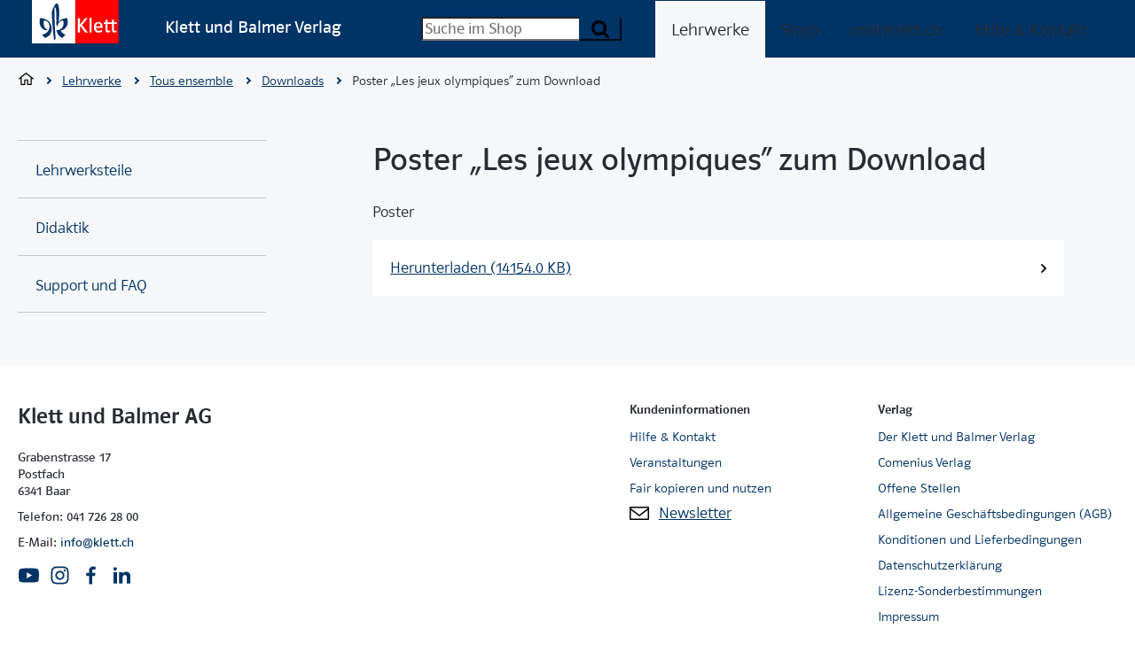

--- FILE ---
content_type: text/html; charset=UTF-8
request_url: https://www.klett.ch/lehrwerke/tous-ensemble-neue-ausgabe-ab-2022/downlaod/tous-ensemble-neue-ausgabe-downloads-3
body_size: 11287
content:
<!-- SUPER HEAD -->
    

    

<!DOCTYPE html><html     class=" theme-alt-1"><head>
    <title>
        Tous ensemble – neue Ausgabe – Downloads - Klett und Balmer Verlag
    </title>
    <meta charset="UTF-8" />
    <meta name="viewport" content="width=device-width, initial-scale=1" />

        <script>
        var html = document.documentElement;

        if (sessionStorage && sessionStorage.menuLoaded) {
            html.classList.add('klt-u-menu-js-loaded');
        }

        kltuiConfig = { publicRoot: 'https://cdn.klett.ch/ui/15.9.2' };
    </script>

    <style>
        @font-face {
            font-family: 'klt';
            font-style: normal;
            font-weight: 100;
            font-display: swap;
            src: url('https://cdn.klett.ch/ui/15.9.2/assets/fonts/PoloWeb-Leicht.woff') format('woff'), url('https://cdn.klett.ch/ui/15.9.2/assets/fonts/PoloWeb-Leicht.ttf') format('truetype'),
                url('https://cdn.klett.ch/ui/15.9.2/assets/fonts/PoloWeb-Leicht.eot') format('embedded-opentype');
        }

        @font-face {
            font-family: 'klt';
            font-style: normal;
            font-weight: 400;
            font-display: swap;
            src: url('https://cdn.klett.ch/ui/15.9.2/assets/fonts/PoloWeb-Buch.woff') format('woff'), url('https://cdn.klett.ch/ui/15.9.2/assets/fonts/PoloWeb-Buch.ttf') format('truetype'),
                url('https://cdn.klett.ch/ui/15.9.2/assets/fonts/PoloWeb-Buch.eot') format('embedded-opentype');
        }

        @font-face {
            font-family: 'klt';
            font-style: normal;
            font-weight: 700;
            font-display: swap;
            src: url('https://cdn.klett.ch/ui/15.9.2/assets/fonts/PoloWeb-Krftg.woff') format('woff'), url('https://cdn.klett.ch/ui/15.9.2/assets/fonts/PoloWeb-Krftg.ttf') format('truetype'),
                url('https://cdn.klett.ch/ui/15.9.2/assets/fonts/PoloWeb-Krftg.eot') format('embedded-opentype');
        }

        @font-face {
            font-family: 'klt-monospace';
            font-style: normal;
            font-weight: 400;
            font-display: swap;
            src: url('https://cdn.klett.ch/ui/15.9.2/assets/fonts/SourceCodePro-Regular.ttf') format('truetype');
        }

        @font-face {
            font-family: 'klt-fssally';
            font-style: normal;
            font-weight: 500;
            font-display: swap;
            src: url('https://cdn.klett.ch/ui/15.9.2/assets/fonts/FSSallyKlett-Regular.ttf') format('truetype');
        }

        :root {
            --klt-site-font-family: 'klt', -apple-system, BlinkMacSystemFont, Segoe UI, Helvetica, Arial, sans-serif, Apple Color Emoji, Segoe UI Emoji, Segoe UI Symbol;
            --klt-site-font-family-monospace: 'klt-monospace';
            --klt-site-font-family-fssallye: 'klt-fssally';
        }

        body {
            line-height: 1.33;
            font-family: var(--klt-site-font-family);
        }

    </style>
    
    <link rel="preconnect" href="https://downloads.klett.ch" />
    <link rel="modulepreload"
        href="https://cdn.klett.ch/ui/15.9.2/assets/js/klt-ui-loader.js?v=0" />
    <link rel="preload"
        href="https://cdn.klett.ch/ui/15.9.2/assets/css/klt-ui.css?v=0"
        as="style" />

    <script type="module"
        src="https://cdn.klett.ch/ui/15.9.2/assets/js/klt-ui-loader.js?v=0"></script>

        <link rel="stylesheet"
        href="https://cdn.klett.ch/ui/15.9.2/assets/css/klt-ui.css?v=0"
        media="all" />
        <meta name="title" content="Tous ensemble – neue Ausgabe – Downloads - Klett und Balmer Verlag">
    
    
    
</head><body class="">
    
                
    
    
    
    <div class="klt-l-site-wrapper klt-l-site-wrapper--wide">
        <div class="klt-l-site">
                          

    
<header     class="klt-p-site-header theme-alt-1">
    <h2 class="klt-u-visuallyhidden">
        Navigation
    </h2>
    

    
<div     class="klt-c-top-bar theme-alt-1">
    <div class="klt-c-top-bar__col klt-c-top-bar__col--1">
                                    <a class="klt-p-site-header__logo" href="https://www.klett.ch" title="Back to Home">
                        <svg xmlns="http://www.w3.org/2000/svg" width="100" height="50" viewBox="0 0 100 50">
  <g id="Symbols" fill="none" fill-rule="evenodd">
    <g id="logo/klett">
      <polygon id="Fill-1" fill="#FFFFFF" points="0 49.906 49.906 49.906 49.906 0 0 0"/>
      <polygon id="Fill-2" fill="#FF0000" points="49.906 49.906 99.812 49.906 99.812 0 49.906 0"/>
      <g id="Group-15" transform="translate(8.803 3.427)">
        <path id="Fill-3" fill="#FFFFFF" d="M88.8334859,24.008662 L85.6021479,24.008662 L85.6017958,30.2364789 C85.6017958,31.6407042 85.9489789,32.0811972 86.8310211,32.0811972 C87.5194014,32.0811972 88.0275,31.8815493 88.7010915,31.6128873 L88.7010915,33.4523239 C87.7355986,33.8998592 87.1000352,34.1350704 86.0782042,34.1350704 C84.1292606,34.1350704 83.3669366,32.9885915 83.3669366,30.5009155 L83.3669366,24.008662 L78.2141197,24.008662 L78.2141197,30.2364789 C78.2141197,31.6407042 78.5605986,32.0811972 79.4426408,32.0811972 C80.1222183,32.0811972 80.6098944,31.8579577 81.2246831,31.6128873 L81.2246831,33.496338 C80.1989789,33.9716901 79.7063732,34.1350704 78.6458099,34.1350704 C76.7415845,34.1350704 75.9341901,32.9892958 75.9341901,30.5009155 L75.9341901,24.008662 L73.9422887,24.008662 L73.9422887,22.2723944 L75.9352465,22.2723944 L75.9792606,19.4980986 L78.2591901,19.0801408 L78.2148239,22.2723944 L83.367993,22.2723944 L83.412007,19.4980986 L85.6922887,19.0797887 L85.6035563,22.2723944 L88.8334859,22.2723944 L88.8334859,24.008662 Z"/>
        <polygon id="Fill-5" fill="#FFFFFF" points="59.769 34.003 57.445 34.003 57.445 17.289 59.769 16.872"/>
        <polygon id="Fill-7" fill="#FFFFFF" points="55.474 34.003 52.425 34.003 46.648 26.329 46.573 26.068 46.453 26.117 46.532 26.429 46.532 34.003 44.119 34.003 44.119 17.545 46.532 17.545 46.532 24.766 46.461 25.012 46.568 25.012 46.648 24.732 52.338 17.545 55.208 17.545 55.208 17.788 55.091 17.788 48.893 25.377 55.358 33.716 55.474 33.716"/>
        <path id="Fill-9" fill="#FFFFFF" d="M70.1921479,26.8231338 C70.1051761,25.632993 70.023838,25.202007 69.6312324,24.611162 C69.3058803,24.1213732 68.6794718,23.6199648 67.6396831,23.6199648 C67.2720775,23.6199648 66.8150352,23.7153873 66.3963732,23.9569366 C65.9287676,24.2273592 65.5048239,24.6748944 65.2333451,25.2766549 C65.0481338,25.6879225 64.9622183,26.2213732 64.9097535,26.8224296 L70.1921479,26.8231338 Z M72.564331,28.6122183 L64.9115141,28.6122183 C64.9960211,29.4953169 65.0417958,29.836162 65.2558803,30.345669 C65.7358099,31.4851056 66.6844014,32.0812324 68.1266549,32.0812324 C68.4685563,32.0812324 68.7801761,32.0558803 69.1636268,31.9886268 C70.0534155,31.8322887 70.577007,31.5368662 71.4319366,31.0389789 L72.0900352,32.8833451 C71.7914437,33.0710211 71.1935563,33.3935563 70.8058803,33.5720775 C69.9203169,33.9808803 68.9326408,34.2234859 67.9051761,34.2234859 C64.502007,34.2234859 62.4935563,31.7157394 62.4935563,27.982993 C62.4935563,24.2498944 64.4139789,21.8745423 67.8164437,21.8745423 C69.4167958,21.8745423 70.4917958,22.414331 71.3055282,23.3794718 C72.457993,24.745669 72.5639789,26.664331 72.564331,28.0720775 L72.564331,28.6122183 Z"/>
        <path id="Fill-11" fill="#003366" d="M19.3502113,24.2933451 C19.3502113,23.3190493 19.3945775,22.1676408 19.3945775,20.8394718 C19.3945775,15.5257394 19.2174648,8.26341549 18.5973944,6.00496479 C18.3759155,5.25214789 17.8551408,5.07503521 17.5452817,4.85390845 C17.2797887,5.47362676 17.1910563,7.95355634 17.1910563,11.4958099 C17.1910563,19.7764437 17.8178169,34.0454577 18.4822535,41.2190493 L16.7488028,43.3341901 C15.774507,35.9394718 14.0026761,18.4922887 14.0026761,11.5401761 C14.0026761,6.97926056 19.183662,0.115528169 19.183662,0.115528169 C19.183662,0.115528169 20.3688732,0.425387324 21.2988028,1.79827465 C21.7857746,2.50672535 22.6273239,4.94228873 22.6273239,11.1859507 C22.6273239,16.5503873 21.9347183,20.9109507 21.7741549,21.8486268 L21.6702817,22.0796127 L21.7639437,22.0979225 L21.8896479,21.8373592 C24.7783803,18.0746831 29.3547887,17.5183451 31.705493,17.5183451 C31.705493,17.5183451 32.3248592,18.9796127 32.3248592,22.0352465 C32.3248592,28.4944014 27.6361268,31.1348944 24.5171127,31.6496831 L24.4125352,31.5841901 L24.3755634,31.6570775 L24.468169,31.7246831 C25.6878873,35.0398239 29.7565493,36.6479225 29.7565493,36.6479225 L26.0811972,40.4116549 C20.2801408,37.6662324 19.3061972,31.2014437 19.3061972,31.2014437 C19.3061972,31.2014437 19.6160563,31.2898239 20.1917606,31.2898239 C21.8301408,31.2898239 27.6308451,30.2271479 27.6308451,22.8764437 C27.6308451,21.6363028 27.3209859,20.617993 27.0111268,20.2194014 C22.7600704,20.3965141 20.8114789,24.4704577 20.59,26.9503873 C19.5273239,26.6845423 19.3502113,25.1792606 19.3502113,24.2933451"/>
        <path id="Fill-13" fill="#003366" d="M2.67901408,36.6479225 C2.67901408,36.6479225 11.3578873,35.4081338 11.3578873,27.1718662 C11.3578873,20.1310211 5.33570423,20.2194014 5.33570423,20.2194014 C5.33570423,20.2194014 4.76,20.7067254 4.76,23.3190493 C4.76,29.3415845 8.6128169,30.7141197 9.49838028,30.8468662 C9.14380282,31.2014437 8.6128169,31.4225704 7.68253521,31.4225704 C4.8043662,31.4225704 0.021971831,28.1218662 0.021971831,22.0352465 C0.021971831,18.7137676 0.642042254,17.5183451 0.642042254,17.5183451 C2.76739437,17.5627113 14.0149296,18.1831338 14.0149296,30.3158803 C14.0149296,38.262007 6.31,40.2792606 6.31,40.2792606 L2.67901408,36.6479225 Z"/>
      </g>
    </g>
  </g>
</svg>

                </a>
            
                            <p class="klt-p-site-header__title">
                    Klett und Balmer Verlag
                </p>
                        </div>
    <div class="klt-c-top-bar__col klt-c-top-bar__col--2">
                                    

        
    
        <form     class="klt-c-form klt-p-search-field" novalidate action="/shop/suche/" method="GET">

<div class="klt-c-search-field-wrapper">
                
    
                
    
    
                                                                
    
    
    
    
    
    
                        
                        
                
        
        
    
    
    
    
    
    
            
            
    
    
        
        
                
    
    
    
                        
            <div     class="klt-c-form-field-wrapper klt-c-form-field-wrapper--hide-label" id="klt-c-form-field-wrapper-4082" data-form-fields-target="fieldWrapper" placeholder="Suche im Shop" name="q">
                                                                                                    
    
    
                                            
    <label for="search-3588"  class="klt-c-form-field-label klt-c-text-field__label klt-t-typography-display-4"><span class="klt-c-form-field-label__text">Suchbegriff</span></label>

                        
    
                            
    
    
                        
                
                                                                                                                                                                                                                        
        
    
            <input     class="klt-c-form-field klt-c-form-field--input klt-c-form-field--input-multiline klt-c-text-field__input" type="text" data-form-fields-target="input" id="search-3588" placeholder="Suche im Shop" name="q"/>
    
                                                            
            </div>
        
            
                            
    
        
        
        
                    
        
    
    
    
    <button     class="klt-c-button klt-c-button--primary klt-c-search-field__submit" type="submit">
                        
    
    <span class="klt-c-icon-labeled ">
            
    
    
        
    <span     class="klt-c-icon klt-c-icon--search" data-klt-icon-name="search" aria-hidden="true">
                    <svg xmlns="http://www.w3.org/2000/svg" width="10" height="10" viewBox="0 0 10 10">
  <path fill="#000000" fill-rule="evenodd" d="M6.92307692,4.23061922 C6.92307692,3.48943958 6.65936637,2.85536421 6.13269531,2.32854314 C5.60587423,1.80187207 4.97179887,1.53816153 4.23061922,1.53816153 C3.48943958,1.53816153 2.85536421,1.80187207 2.32854314,2.32854314 C1.80187207,2.85536421 1.53816153,3.48943958 1.53816153,4.23061922 C1.53816153,4.97179887 1.80187207,5.60587423 2.32854314,6.13269531 C2.85536421,6.65936637 3.48943958,6.92307692 4.23061922,6.92307692 C4.97179887,6.92307692 5.60587423,6.65936637 6.13269531,6.13269531 C6.65936637,5.60587423 6.92307692,4.97179887 6.92307692,4.23061922 Z M10,9.23121925 C10,9.43927757 9.92379695,9.61973479 9.77199088,9.77199088 C9.61973479,9.92379695 9.43927757,10 9.23121925,10 C9.01446058,10 8.83445338,9.92379695 8.68984759,9.77199088 L6.62831513,7.71645866 C5.91173647,8.21342854 5.11190448,8.46183847 4.23061922,8.46183847 C3.6575963,8.46183847 3.10962438,8.35053402 2.58700348,8.12792512 C2.06438258,7.90576623 1.61376455,7.60515421 1.23454938,7.22668907 C0.856084243,6.84807392 0.555472219,6.3974559 0.333463339,5.87423497 C0.110704428,5.35161406 0,4.80364215 0,4.23061922 C0,3.6575963 0.110704428,3.10962438 0.333463339,2.58700348 C0.555472219,2.06438258 0.856084243,1.61376455 1.23454938,1.23454938 C1.61376455,0.856084243 2.06438258,0.555472219 2.58700348,0.333463339 C3.10962438,0.110704428 3.6575963,0 4.23061922,0 C4.80364215,0 5.35161406,0.110704428 5.87423497,0.333463339 C6.3974559,0.555472219 6.84807392,0.856084243 7.22668907,1.23454938 C7.60515421,1.61376455 7.90576623,2.06438258 8.12792512,2.58700348 C8.35053402,3.10962438 8.46183847,3.6575963 8.46183847,4.23061922 C8.46183847,5.11190448 8.21342854,5.91173647 7.71645866,6.62831513 L9.77799112,8.68984759 C9.92619705,8.83805352 10,9.01851074 10,9.23121925 Z"/>
</svg>

            </span>

        <span class="klt-c-icon-label">Suchen</span>
    </span>

            </button>


</div>

    	
							
        
        
                
                
	<div class="klt-c-search-autocomplete" data-klt-c-search-autocomplete='{ "input": "search-3588", "action": "https://search.klett.ch/api/search?q=", "debounce": 500, "baseUrlKeywords": "https://www.klett.ch/shop/suche?scope=shop&amp;q=", "baseUrlProducts": "/shop/artikel/", "baseUrlProductImages": "https://pix.klett.ch/insecure/rs:fit:60:112:sharpen:0.9/q:100/dpr:2/c:0/plain/local:///" }' style="display: none">
		<div class="klt-c-search-autocomplete__body" data-klt-c-search-autocomplete-body>
			<section class="klt-c-search-autocomplete__keywords">
				<h2 class="klt-c-search-autocomplete__section-title klt-t-typography-display-3-bold">
					Suchbegriffe
				</h2>
				<ul class="klt-c-search-autocomplete__keywords-list" data-klt-c-search-autocomplete-keywords></ul>
                <p class="klt-c-search-autocomplete__empty">Keine passende Suchbegriffe</p>
			</section>
			<section class="klt-c-search-autocomplete__products">
				<h2 class="klt-c-search-autocomplete__section-title klt-t-typography-display-3-bold">
					Artikelvorschläge
				</h2>
				<div class="klt-c-search-autocomplete__products-list" data-klt-c-search-autocomplete-products></div>
                <p class="klt-c-search-autocomplete__empty">Keine passenden Artikel</p>
			</section>
			<div style="display: hidden">
				<template id="template-search-autocomplete-keyword">
					<li class="klt-c-search-autocomplete__keyword">
						<a href="#">
							It<span>em</span>1
						</a>
					</li>
				</template>
				<template id="template-search-autocomplete-product">
					    
    
        
                
        
    
                                    
            
    
        
    
    
    
    
    
    
                        
    




<article    class="klt-c-product klt-c-product--compact ">
    <div class="klt-c-product__body">
        <div class="klt-c-product__body-wrapper">
                        <h3 class="klt-c-product__title">
                                <a href="#" data-klt-c-product-title>
                    <span class="klt-c-product__title-part" data-klt-c-product-title-text>title</span>
                                            <br />
                        <span class="klt-c-product__title-part" data-klt-c-product-constituent>
                            constituent
                        </span>
                                    </a>
            </h3>

            
            
                        
                                        <p class="klt-c-product__grade-level" data-klt-c-product-grade-level>
                    gradeLevel
                </p>
                        <div class="klt-c-product__key-data">
                <dl class="klt-c-product__isbn-price">
                                                                            </dl>
            </div>
                    </div>
            </div>
            
        <a    class="klt-c-product__images" href="#" aria-label="Zur Produktseite" data-klt-c-product-image-wrapper>            
            
        
    
        
    
    
    
        
        
                        
                        
    
                        
    
                                
<img src="/images/article-placeholder@3x.png"
    alt=""
        class="klt-c-image" height="161" width="112" />
            
    
    </a>
    </article>


				</template>
			</div>
		</div>
	</div>


                                            
        
    
    <input id="klt-form-field-5538"
        type="hidden"
        name="scope"
        value="website"
        class="klt-c-form-field klt-c-form-field--hidden klt-c-hidden-field__input"
         />

            

        <template data-form-fields-target="errorMessageTemplate">
                
            
                    <span     class="klt-c-form-field__error-message" id="${id}-error" data-form-fields-target="errorMessage">${errorMessage}</span>
    
    </template>

    <template data-form-fields-target="errorMessageTooltipTemplate">
                
            
                        
    
    
    

<div     class="klt-c-tooltip klt-c-tooltip--error" role="tooltip" data-klt-c-tooltip data-klt-c-tooltip-controlled-by="${id}" id="${id}-error" data-form-fields-target="errorMessageTooltip">
        <div class="klt-c-tooltip__content">
        ${errorMessage}
    </div>
</div>

    
    </template></form>
                        </div>
    <div class="klt-c-top-bar__col klt-c-top-bar__col--3">
                                                        
                                                <h3 class="klt-u-visuallyhidden">
                        Menü
                    </h3>
                    <div class="klt-p-site-header__site-navigation">
                            
    
<nav class="klt-c-navigation klt-c-navigation--horizontal">
            <ul class="klt-c-navigation__list">
                                                                                                <li class="klt-c-navigation__list-item klt-c-navigation__list-item--active">
                                                                                                                                                <a href="/lehrwerke"
                            class="klt-c-navigation__action"
                            target="_self"
                            aria-current="page">
                            Lehrwerke
                        </a>
                                    </li>
                                                            <li class="klt-c-navigation__list-item ">
                                                                                            <a href="/shop/"
                            class="klt-c-navigation__action"
                            target="_self"
                            >
                            Shop
                        </a>
                                    </li>
                                                            <li class="klt-c-navigation__list-item ">
                                                                                            <a href="/login/start"
                            class="klt-c-navigation__action"
                            target="_self"
                            >
                            meinklett.ch
                        </a>
                                    </li>
                                                            <li class="klt-c-navigation__list-item ">
                                                                                            <a href="/support"
                            class="klt-c-navigation__action"
                            target="_self"
                            >
                            Hilfe &amp; Kontakt
                        </a>
                                    </li>
                    </ul>
    </nav>

                    </div>
                
                                                                    <div class="klt-p-site-header__site-navigation-mobile">
                                                                                                                                                                                                                                                                                                                                                                                                                                                                                                                                                                                                            
    
<nav class="klt-c-menu klt-c-menu--multilevel" data-klt-c-menu="data-klt-c-menu-multilevel">
    <h2 class="klt-u-visuallyhidden">
        Seiten Navigation
    </h2>
    <button type="button"
        class="klt-c-menu__toggle klt-c-icon-ia-burger klt-c-icon-ia-burger--spin"
        aria-expanded="false"
        aria-label="Seiten Navigation"
        data-klt-c-menu-toggle="data-klt-c-menu-toggle">
        <span class="klt-c-icon-ia-burger-box"><span class="klt-c-icon-ia-burger-inner"></span></span>
        <span class="klt-c-menu__toggle-label klt-u-visuallyhidden">Navigation öffnen</span>
    </button>
                                                                                                                                                                                                                        <ul id="menu-list-820176566"
            class="klt-c-menu__list klt-c-menu__list--first-level klt-t-typography-display-4 "
            data-klt-c-menu-list="data-klt-c-menu-list">
                                                                                                                                                                                                                                                                                                                        <li class="klt-c-menu__list-item klt-c-menu__list-item--active klt-c-menu__list-item--expanded">
                                            <span class="klt-c-menu__action klt-c-menu__action--parent">Lehrwerke</span>
                                                    <button class="klt-c-menu__toggle-parent klt-c-menu__action--parent"
                                data-klt-c-menu-list-toggle-for="menu-list-820176566"
                                type="button">
                                <span class="klt-u-visuallyhidden">
                                    Unterseiten für die Seite "Lehrwerke" anzeigen
                                </span>
                                    
    
    
        
    <span     class="klt-c-icon klt-c-icon--chevron-right" data-klt-icon-name="chevron-right" aria-hidden="true">
                    <svg xmlns="http://www.w3.org/2000/svg" width="6" height="10" viewBox="0 0 6 10">
  <path fill="#000000" d="M-0.552314303,2.25505554 C-0.883614522,1.9149954 -1.42106006,1.9149954 -1.75231961,2.25501379 C-2.08257488,2.59400133 -2.08257488,3.14265158 -1.75223111,3.48144065 L2.39997301,7.74494839 C2.55873737,7.90820072 2.77450288,8 2.99999217,8 C3.22548146,8 3.44124696,7.90820072 3.60015868,7.74479698 L7.75234078,3.48131203 C8.08255921,3.14265158 8.08255921,2.59400133 7.75230395,2.25501379 C7.4210444,1.9149954 6.88359886,1.9149954 6.55233931,2.25501379 L2.99999217,5.90271964 L-0.552314303,2.25505554 Z" transform="matrix(0 1 1 0 -2 2)"/>
</svg>

            </span>

                            </button>
                                                                <div class="klt-c-menu__subpages">
                        <div class="klt-c-menu__subpage-title-bar" data-value="Lehrwerke">
                            <button class="klt-c-menu__toggle-children klt-c-menu__action klt-c-menu__action--parent-of-child"
                                data-klt-c-menu-list-toggle-for="menu-list-820176566"
                                type="button">
                                <span class="klt-u-visuallyhidden">Alle Bereich</span>
                                    
    
    
        
    <span     class="klt-c-icon klt-c-icon--chevron-left" data-klt-icon-name="chevron-left" aria-hidden="true">
                    <svg xmlns="http://www.w3.org/2000/svg" width="6" height="10" viewBox="0 0 6 10">
  <path fill="#000000" d="M-0.552314303,2.25505554 C-0.883614522,1.9149954 -1.42106006,1.9149954 -1.75231961,2.25501379 C-2.08257488,2.59400133 -2.08257488,3.14265158 -1.75223111,3.48144065 L2.39997301,7.74494839 C2.55873737,7.90820072 2.77450288,8 2.99999217,8 C3.22548146,8 3.44124696,7.90820072 3.60015868,7.74479698 L7.75234078,3.48131203 C8.08255921,3.14265158 8.08255921,2.59400133 7.75230395,2.25501379 C7.4210444,1.9149954 6.88359886,1.9149954 6.55233931,2.25501379 L2.99999217,5.90271964 L-0.552314303,2.25505554 Z" transform="rotate(90 3 5)"/>
</svg>

            </span>

                            </button>
                        </div>
                                                        
                
    <div  class="klt-c-navigation klt-c-navigation--vertical klt-c-menu__list klt-c-menu__list--second-level">
        <ol class="klt-c-navigation__list">
                                                                            <li class="klt-c-navigation__list-item ">
                                                                                            <a class="klt-c-navigation__action" href="/lehrwerke/tous-ensemble-neue-ausgabe-ab-2022/tous-ensemble-neue-ausgabe-2022-lehrwerksteile" target="_self" >
                            Lehrwerksteile
                        </a>
                                    </li>
                                                                            <li class="klt-c-navigation__list-item ">
                                                                                            <a class="klt-c-navigation__action" href="/lehrwerke/tous-ensemble-neue-ausgabe-ab-2022/tous-ensemble-neue-ausgabe-2022-didaktik" target="_self" >
                            Didaktik
                        </a>
                                    </li>
                                                                            <li class="klt-c-navigation__list-item ">
                                                                                            <a class="klt-c-navigation__action" href="/lehrwerke/tous-ensemble-neue-ausgabe-ab-2022/tous-ensemble-neue-ausgabe-support-und-faq" target="_self" >
                            Support und FAQ
                        </a>
                                    </li>
                    </ol>
    </div>

                                            </div>
                </li>
                                                                                                            <li class="klt-c-menu__list-item ">
                                            <a href="/shop/" class="klt-c-menu__action klt-c-menu__action--parent">
                            Shop
                        </a>
                                        <div class="klt-c-menu__subpages">
                        <div class="klt-c-menu__subpage-title-bar" data-value="Shop">
                            <button class="klt-c-menu__toggle-children klt-c-menu__action klt-c-menu__action--parent-of-child"
                                data-klt-c-menu-list-toggle-for="menu-list-820176566"
                                type="button">
                                <span class="klt-u-visuallyhidden">Alle Bereich</span>
                                    
    
    
        
    <span     class="klt-c-icon klt-c-icon--chevron-left" data-klt-icon-name="chevron-left" aria-hidden="true">
                    <svg xmlns="http://www.w3.org/2000/svg" width="6" height="10" viewBox="0 0 6 10">
  <path fill="#000000" d="M-0.552314303,2.25505554 C-0.883614522,1.9149954 -1.42106006,1.9149954 -1.75231961,2.25501379 C-2.08257488,2.59400133 -2.08257488,3.14265158 -1.75223111,3.48144065 L2.39997301,7.74494839 C2.55873737,7.90820072 2.77450288,8 2.99999217,8 C3.22548146,8 3.44124696,7.90820072 3.60015868,7.74479698 L7.75234078,3.48131203 C8.08255921,3.14265158 8.08255921,2.59400133 7.75230395,2.25501379 C7.4210444,1.9149954 6.88359886,1.9149954 6.55233931,2.25501379 L2.99999217,5.90271964 L-0.552314303,2.25505554 Z" transform="rotate(90 3 5)"/>
</svg>

            </span>

                            </button>
                        </div>
                                            </div>
                </li>
                                                                                                            <li class="klt-c-menu__list-item ">
                                            <a href="/login/start" class="klt-c-menu__action klt-c-menu__action--parent">
                            meinklett.ch
                        </a>
                                        <div class="klt-c-menu__subpages">
                        <div class="klt-c-menu__subpage-title-bar" data-value="meinklett.ch">
                            <button class="klt-c-menu__toggle-children klt-c-menu__action klt-c-menu__action--parent-of-child"
                                data-klt-c-menu-list-toggle-for="menu-list-820176566"
                                type="button">
                                <span class="klt-u-visuallyhidden">Alle Bereich</span>
                                    
    
    
        
    <span     class="klt-c-icon klt-c-icon--chevron-left" data-klt-icon-name="chevron-left" aria-hidden="true">
                    <svg xmlns="http://www.w3.org/2000/svg" width="6" height="10" viewBox="0 0 6 10">
  <path fill="#000000" d="M-0.552314303,2.25505554 C-0.883614522,1.9149954 -1.42106006,1.9149954 -1.75231961,2.25501379 C-2.08257488,2.59400133 -2.08257488,3.14265158 -1.75223111,3.48144065 L2.39997301,7.74494839 C2.55873737,7.90820072 2.77450288,8 2.99999217,8 C3.22548146,8 3.44124696,7.90820072 3.60015868,7.74479698 L7.75234078,3.48131203 C8.08255921,3.14265158 8.08255921,2.59400133 7.75230395,2.25501379 C7.4210444,1.9149954 6.88359886,1.9149954 6.55233931,2.25501379 L2.99999217,5.90271964 L-0.552314303,2.25505554 Z" transform="rotate(90 3 5)"/>
</svg>

            </span>

                            </button>
                        </div>
                                            </div>
                </li>
                                                                                                            <li class="klt-c-menu__list-item ">
                                            <a href="/support" class="klt-c-menu__action klt-c-menu__action--parent">
                            Hilfe &amp; Kontakt
                        </a>
                                        <div class="klt-c-menu__subpages">
                        <div class="klt-c-menu__subpage-title-bar" data-value="Hilfe &amp; Kontakt">
                            <button class="klt-c-menu__toggle-children klt-c-menu__action klt-c-menu__action--parent-of-child"
                                data-klt-c-menu-list-toggle-for="menu-list-820176566"
                                type="button">
                                <span class="klt-u-visuallyhidden">Alle Bereich</span>
                                    
    
    
        
    <span     class="klt-c-icon klt-c-icon--chevron-left" data-klt-icon-name="chevron-left" aria-hidden="true">
                    <svg xmlns="http://www.w3.org/2000/svg" width="6" height="10" viewBox="0 0 6 10">
  <path fill="#000000" d="M-0.552314303,2.25505554 C-0.883614522,1.9149954 -1.42106006,1.9149954 -1.75231961,2.25501379 C-2.08257488,2.59400133 -2.08257488,3.14265158 -1.75223111,3.48144065 L2.39997301,7.74494839 C2.55873737,7.90820072 2.77450288,8 2.99999217,8 C3.22548146,8 3.44124696,7.90820072 3.60015868,7.74479698 L7.75234078,3.48131203 C8.08255921,3.14265158 8.08255921,2.59400133 7.75230395,2.25501379 C7.4210444,1.9149954 6.88359886,1.9149954 6.55233931,2.25501379 L2.99999217,5.90271964 L-0.552314303,2.25505554 Z" transform="rotate(90 3 5)"/>
</svg>

            </span>

                            </button>
                        </div>
                                            </div>
                </li>
                    </ul>
    </nav>

                    </div>
                                        </div>
</div>
                            </header>
   
            <div class="klt-l-page-body-wrapper klt-l-page-body-wrapper--standard-wide klt-l-page-body-wrapper--with-aside klt-t-page-body-wrapper">
                                                    <div class="klt-l-page-breadcrumb-wrapper klt-l-page-breadcrumb-wrapper--shop">
                            
                
                
    
    
            
                            
            
    <nav  class='klt-c-breadcrumb ' >
        <h2 class="klt-u-visuallyhidden">Breadcrumb</h2>
        <ol class="klt-c-breadcrumb__list klt-t-typography-display-4">
                                                                                            <li class="klt-c-breadcrumb__list-item">
                                        <a href="/" class="klt-c-breadcrumb__action">
                                                        
    
    
        
    <span     class="klt-c-icon klt-c-icon--home" data-klt-icon-name="home" aria-hidden="true">
                    <svg xmlns="http://www.w3.org/2000/svg" width="17" height="14" viewBox="0 0 17 14">
  <path fill="#000000" fill-rule="evenodd" d="M14.7333333,6.42154645 L14.7333333,13.3804298 C14.7333333,13.7224738 14.4541216,14 14.11,14 L10.1622222,14 C9.81726956,14 9.53888889,13.7224738 9.53888889,13.3804298 L9.53888889,8.86953167 L7.46111111,8.86953167 L7.46111111,13.3804298 C7.46111111,13.7224738 7.18189933,14 6.83777778,14 L2.89,14 C2.54504733,14 2.26666667,13.7224738 2.26666667,13.3804298 L2.26666667,6.41982537 L1.00326029,7.43086994 C0.749776779,7.65917223 0.311658918,7.62305257 0.10272689,7.35202902 C-0.10621509,7.08100547 0.0363219632,6.64245021 0.238777485,6.43877783 L8.11673077,0.131504092 C8.24225974,0.0485571345 8.37183549,0.00256659684 8.4988737,0.000102555231 C8.62601972,-0.00236148638 8.75154869,0.0395230161 8.88112029,0.131504092 L16.7590736,6.43877783 C17.0271251,6.64164078 17.0700454,7.10810572 16.8951238,7.35202902 C16.6958945,7.62961424 16.2480722,7.65917223 15.9945887,7.43086994 L14.7333333,6.42154645 Z M13.4866667,5.4238976 L8.49892553,1.43244237 L3.51333333,5.42217681 L3.51333333,12.7608595 L6.21444444,12.7608595 L6.21444444,8.24996142 C6.21444444,7.90709124 6.49282511,7.63039117 6.83777778,7.63039117 L10.1622222,7.63039117 C10.5063438,7.63039117 10.7855556,7.90709124 10.7855556,8.24996142 L10.7855556,12.7608595 L13.4866667,12.7608595 L13.4866667,5.4238976 Z"/>
</svg>

            </span>

                            <span class="klt-u-visuallyhidden">Home</span>
                                            </a>
                                    </li>
                                                                                            <li class="klt-c-breadcrumb__list-item">
                                        <a href="/lehrwerke" class="klt-c-breadcrumb__action">
                                                    Lehrwerke
                                            </a>
                                    </li>
                                                                                            <li class="klt-c-breadcrumb__list-item">
                                        <a href="/lehrwerke/tous-ensemble-neue-ausgabe-ab-2022" class="klt-c-breadcrumb__action">
                                                    Tous ensemble
                                            </a>
                                    </li>
                                                                                            <li class="klt-c-breadcrumb__list-item">
                                        <a href="/lehrwerke/tous-ensemble-neue-ausgabe-ab-2022/downlaod" class="klt-c-breadcrumb__action">
                                                    Downloads
                                            </a>
                                    </li>
                                                                                                                                <li class="klt-c-breadcrumb__list-item klt-c-breadcrumb__list-item--active">
                                        <span class="klt-c-breadcrumb__action">
                                                    Poster „Les jeux olympiques“ zum Download
                                                                            <span class="klt-u-visuallyhidden">
                                Aktive Seite
                            </span>
                                            </span>
                                    </li>
                    </ol>
    </nav>

                    </div>
                                                    <div class="klt-l-page-aside klt-l-page-aside--1">
                                                    
                                                                    
    
    
    
<nav     class="klt-c-navigation">
            
        <div class="klt-c-navigation klt-c-navigation--vertical">
            <ol class="klt-c-navigation__list">
                                                        
                    
                                        <li class="klt-c-navigation__list-item ">
                                                                                                            <a class="klt-c-navigation__action"
                                href="/lehrwerke/tous-ensemble-neue-ausgabe-ab-2022/tous-ensemble-neue-ausgabe-2022-lehrwerksteile"
                                target="_self"
                                >
                                Lehrwerksteile
                            </a>
                                            </li>
                                                        
                    
                                        <li class="klt-c-navigation__list-item ">
                                                                                                            <a class="klt-c-navigation__action"
                                href="/lehrwerke/tous-ensemble-neue-ausgabe-ab-2022/tous-ensemble-neue-ausgabe-2022-didaktik"
                                target="_self"
                                >
                                Didaktik
                            </a>
                                            </li>
                                                        
                    
                                        <li class="klt-c-navigation__list-item ">
                                                                                                            <a class="klt-c-navigation__action"
                                href="/lehrwerke/tous-ensemble-neue-ausgabe-ab-2022/tous-ensemble-neue-ausgabe-support-und-faq"
                                target="_self"
                                >
                                Support und FAQ
                            </a>
                                            </li>
                            </ol>
        </div>
    </nav>

                            
                            
                            
                                                                        </div>
                                <main class="klt-l-page-element-wrapper">
                                        	<h1 class="klt-c-page-title klt-l-page-title klt-t-page-title klt-t-typography-highlight-strong-dark ">
		                                                                                                                            Poster „Les jeux olympiques“ zum Download
                                                    			</h1>
                                        
<div class="klt-p-block-rich-text">
    Poster
</div>
                        
<div class="klt-p-block-rich-text">
    
</div>
                        


<div class="klt-p-block-action">
                        
                                                    
    
    
        
                    
        
    
    <div     class="klt-c-simple-call-to-action-button-wrapper">
        <a     class="klt-c-simple-call-to-action-button" href="https://downloads.klett.ch/uploads/images/textbooks/Dateien/W502037_TE_22_Poster_Olympiade_2024_Download.pdf?v=1709901673" target="_blank">
                        <span class="klt-c-simple-call-to-action-button__content">
                <span class="klt-c-simple-call-to-action-button__text">Herunterladen (14154.0 KB)</span>
                            </span>
                                
    
    
        
    <span     class="klt-c-icon klt-c-icon--chevron-right" data-klt-icon-name="chevron-right" aria-hidden="true">
                    <svg xmlns="http://www.w3.org/2000/svg" width="6" height="10" viewBox="0 0 6 10">
  <path fill="#000000" d="M-0.552314303,2.25505554 C-0.883614522,1.9149954 -1.42106006,1.9149954 -1.75231961,2.25501379 C-2.08257488,2.59400133 -2.08257488,3.14265158 -1.75223111,3.48144065 L2.39997301,7.74494839 C2.55873737,7.90820072 2.77450288,8 2.99999217,8 C3.22548146,8 3.44124696,7.90820072 3.60015868,7.74479698 L7.75234078,3.48131203 C8.08255921,3.14265158 8.08255921,2.59400133 7.75230395,2.25501379 C7.4210444,1.9149954 6.88359886,1.9149954 6.55233931,2.25501379 L2.99999217,5.90271964 L-0.552314303,2.25505554 Z" transform="matrix(0 1 1 0 -2 2)"/>
</svg>

            </span>

                    </a>
    </div>

                            </div>
                                            </main>
            </div>
            <footer class="klt-l-site-footer">
                                                                                            
<div class="klt-p-site-footer klt-p-site-footer--advanced ">
    <h1 class="klt-u-visuallyhidden">
        Fusszeile
    </h1>
                    <div class="klt-p-site-footer__contact-information">
            <h2 class="klt-u-visuallyhidden">
                Kontaktinformationen
            </h2>
            <p class="klt-p-site-footer__contact-information-title">
                Klett und Balmer AG
            </p>
                                                <address class="klt-p-site-footer__address">
                <p>
                    Grabenstrasse 17<br>
                    Postfach<br>
                    6341 Baar
                </p>
                                <p>
                    Telefon: 041 726 28 00
                </p>
                                                <p>
                    E-Mail: 
                    <a href="mailto:info@klett.ch">
                        info@klett.ch
                    </a>
                </p>
                                
                                                    <ul class="klt-c-list-external-links">
                            <li class="klt-c-list-external-links__list-item">
                    <a class="klt-c-list-external-links__link" href="https://www.youtube.com/channel/UCYd_HnKcCEnuN4WbTTZwc8A">            
                        
            <span class="klt-c-list-link-meta klt-c-list-link-meta--youtube" title="Youtube">
                
    
    
        
    <span     class="klt-c-icon klt-c-icon--youtube" data-klt-icon-name="youtube" aria-hidden="true">
                    <svg width="25" height="25" viewBox="0 0 25 25" fill="none" xmlns="http://www.w3.org/2000/svg">
    <path fill-rule="evenodd" clip-rule="evenodd"
        d="M22.746 5.7332C23.1031 6.09035 23.3605 6.53483 23.4924 7.02238C24.2521 10.0802 24.0766 14.9096 23.5072 18.0854C23.3752 18.573 23.1179 19.0175 22.7607 19.3746C22.4036 19.7318 21.9591 19.9891 21.4716 20.121C19.6867 20.6078 12.5031 20.6078 12.5031 20.6078C12.5031 20.6078 5.3195 20.6078 3.53466 20.121C3.04711 19.9891 2.60263 19.7318 2.24548 19.3746C1.88834 19.0175 1.63098 18.573 1.49906 18.0854C0.734967 15.0409 0.944428 10.2085 1.48431 7.03713C1.61623 6.54958 1.87359 6.1051 2.23073 5.74795C2.58788 5.39081 3.03236 5.13345 3.51991 5.00153C5.30475 4.51475 12.4884 4.5 12.4884 4.5C12.4884 4.5 19.672 4.5 21.4568 4.98677C21.9444 5.1187 22.3889 5.37606 22.746 5.7332ZM16.1613 12.5539L10.202 16.0056V9.10225L16.1613 12.5539Z"
        fill="currentColor" />
</svg>
            </span>

        </span>
    </a>
                </li>
                            <li class="klt-c-list-external-links__list-item">
                    <a class="klt-c-list-external-links__link" href="https://www.instagram.com/klettundbalmerverlag/">            
                        
            <span class="klt-c-list-link-meta klt-c-list-link-meta--instagram" title="Instagram">
                
    
    
        
    <span     class="klt-c-icon klt-c-icon--instagram" data-klt-icon-name="instagram" aria-hidden="true">
                    <svg width="25" height="25" viewBox="0 0 25 25" fill="none" xmlns="http://www.w3.org/2000/svg">
    <path d="M12.5 4.28299C15.1763 4.28299 15.4938 4.29302 16.5513 4.34147C19.2677 4.46509 20.5366 5.75399 20.6602 8.4504C20.7087 9.50708 20.7178 9.8245 20.7178 12.5009C20.7178 15.1781 20.7078 15.4947 20.6602 16.5513C20.5357 19.2452 19.2702 20.5366 16.5513 20.6603C15.4938 20.7087 15.178 20.7187 12.5 20.7187C9.82361 20.7187 9.50619 20.7087 8.44951 20.6603C5.72636 20.5358 4.4642 19.2411 4.34057 16.5505C4.29212 15.4938 4.2821 15.1772 4.2821 12.5C4.2821 9.82367 4.29296 9.50708 4.34057 8.44957C4.46503 5.75399 5.73054 4.46426 8.44951 4.34063C9.50702 4.29302 9.82361 4.28299 12.5 4.28299ZM12.5 2.4762C9.77767 2.4762 9.43686 2.48789 8.36765 2.53634C4.72732 2.7034 2.70418 4.72321 2.53711 8.36687C2.48783 9.43692 2.47614 9.77773 2.47614 12.5C2.47614 15.2223 2.48783 15.564 2.53628 16.6332C2.70334 20.2735 4.72315 22.2967 8.36681 22.4637C9.43686 22.5122 9.77767 22.5239 12.5 22.5239C15.2223 22.5239 15.5639 22.5122 16.6331 22.4637C20.2701 22.2967 22.2983 20.2769 22.4628 16.6332C22.5121 15.564 22.5238 15.2223 22.5238 12.5C22.5238 9.77773 22.5121 9.43692 22.4637 8.36771C22.2999 4.73072 20.2776 2.70424 16.634 2.53717C15.5639 2.48789 15.2223 2.4762 12.5 2.4762V2.4762ZM12.5 7.35279C9.65738 7.35279 7.35273 9.65744 7.35273 12.5C7.35273 15.3426 9.65738 17.6481 12.5 17.6481C15.3426 17.6481 17.6472 15.3435 17.6472 12.5C17.6472 9.65744 15.3426 7.35279 12.5 7.35279ZM12.5 15.8413C10.6548 15.8413 9.15869 14.3461 9.15869 12.5C9.15869 10.6548 10.6548 9.15875 12.5 9.15875C14.3452 9.15875 15.8413 10.6548 15.8413 12.5C15.8413 14.3461 14.3452 15.8413 12.5 15.8413ZM17.851 5.94695C17.1861 5.94695 16.6473 6.48573 16.6473 7.14981C16.6473 7.81389 17.1861 8.35267 17.851 8.35267C18.5151 8.35267 19.0531 7.81389 19.0531 7.14981C19.0531 6.48573 18.5151 5.94695 17.851 5.94695Z" fill="currentColor"/>
</svg>

            </span>

        </span>
    </a>
                </li>
                            <li class="klt-c-list-external-links__list-item">
                    <a class="klt-c-list-external-links__link" href="https://www.facebook.com/Klett-und-Balmer-Verlag-104163947730885/">            
                        
            <span class="klt-c-list-link-meta klt-c-list-link-meta--facebook" title="Facebook">
                
    
    
        
    <span     class="klt-c-icon klt-c-icon--facebook" data-klt-icon-name="facebook" aria-hidden="true">
                    <svg width="25" height="25" viewBox="0 0 25 25" fill="none" xmlns="http://www.w3.org/2000/svg">
    <path d="M14.0323 22.3956V13.3678H17.0626L17.5162 9.84948H14.0323V7.60315C14.0323 6.58454 14.3151 5.89031 15.776 5.89031L17.639 5.88945V2.74273C17.3167 2.70001 16.2108 2.60425 14.9242 2.60425C12.2381 2.60425 10.3991 4.24379 10.3991 7.25489V9.84958H7.36096V13.3679H10.399V22.3957L14.0323 22.3956Z" fill="currentcolor"/>
</svg>

            </span>

        </span>
    </a>
                </li>
                            <li class="klt-c-list-external-links__list-item">
                    <a class="klt-c-list-external-links__link" href="https://www.linkedin.com/company/klett-und-balmer-ag">            
                        
            <span class="klt-c-list-link-meta klt-c-list-link-meta--linkedin" title="Linkedin">
                
    
    
        
    <span     class="klt-c-icon klt-c-icon--linkedin" data-klt-icon-name="linkedin" aria-hidden="true">
                    <svg width="25" height="25" viewBox="0 0 25 25" fill="none" xmlns="http://www.w3.org/2000/svg">
    <path d="M6.88892 5.30624C6.88892 6.41008 6.00169 7.3045 4.90665 7.3045C3.8116 7.3045 2.92437 6.41008 2.92437 5.30624C2.92437 4.2032 3.8116 3.30798 4.90665 3.30798C6.00169 3.30798 6.88892 4.2032 6.88892 5.30624ZM6.9049 8.90311H2.90839V21.692H6.9049V8.90311ZM13.2849 8.90311H9.31401V21.692H13.2857V14.9786C13.2857 11.2459 18.1047 10.9405 18.1047 14.9786V21.692H22.0917V13.5942C22.0917 7.29571 14.9603 7.52511 13.2849 10.6256V8.90311Z" fill="currentColor"/>
</svg>

            </span>

        </span>
    </a>
                </li>
                    </ul>
    
                            </address>
                                </div>
                <nav class="klt-p-site-footer-navigation">
            <ul class="klt-p-site-footer-navigation__list klt-p-site-footer-navigation__list--advanced">
                                    <li class="klt-p-site-footer-navigation__list-item">
                                                    <p class="klt-p-site-footer-navigation__list-title klt-t-typography-display-4">
                                Kundeninformationen
                            </p>

                            <ul class="klt-p-site-footer-navigation__list klt-p-site-footer-navigation__list--sub">
                                                                    <li class="klt-p-site-footer-navigation__list-item
                                    klt-p-site-footer-navigation__list-item--sub">
                                        <a class="klt-p-site-footer-navigation__action" href="/support">
                                            Hilfe &amp; Kontakt
                                        </a>
                                    </li>
                                                                    <li class="klt-p-site-footer-navigation__list-item
                                    klt-p-site-footer-navigation__list-item--sub">
                                        <a class="klt-p-site-footer-navigation__action" href="/veranstaltungen">
                                            Veranstaltungen
                                        </a>
                                    </li>
                                                                    <li class="klt-p-site-footer-navigation__list-item
                                    klt-p-site-footer-navigation__list-item--sub">
                                        <a class="klt-p-site-footer-navigation__action" href="/fair-kopieren">
                                            Fair kopieren und nutzen
                                        </a>
                                    </li>
                                                            </ul>

                                                                        
    
        
        
        
        
    
    
            <a     class="klt-c-button" href="/newsletter">
                                
    
    <span class="klt-c-icon-labeled ">
            
    
    
        
    <span     class="klt-c-icon klt-c-icon--mail" data-klt-icon-name="mail" aria-hidden="true">
                    <svg xmlns="http://www.w3.org/2000/svg" width="22" height="15" viewBox="0 0 22 15">
  <path fill="#000000" fill-rule="evenodd" d="M1,0 C0.458333333,0 0,0.474137931 0,1.03448276 L0,13.9655172 C0,14.5258621 0.458333333,15 1,15 L21,15 C21.5416667,15 22,14.5258621 22,13.9655172 L22,1.03448276 C22,0.474137931 21.5416667,0 21,0 L1,0 Z M1.5,1.55172414 L20.5,1.55172414 L20.5,1.93172414 L11,9.11655172 L1.5,1.93172414 L1.5,1.55172414 Z M1.5,3.85517241 L10.5546667,10.7086207 C10.819,10.9106897 11.181,10.9106897 11.4453333,10.7086207 L20.5,3.85517241 L20.5,13.4482759 L1.5,13.4482759 L1.5,3.85517241 Z"/>
</svg>

            </span>

        <span class="klt-c-icon-label">Newsletter</span>
    </span>

                    </a>
    
                                                                        </li>
                                    <li class="klt-p-site-footer-navigation__list-item">
                                                    <p class="klt-p-site-footer-navigation__list-title klt-t-typography-display-4">
                                Verlag
                            </p>

                            <ul class="klt-p-site-footer-navigation__list klt-p-site-footer-navigation__list--sub">
                                                                    <li class="klt-p-site-footer-navigation__list-item
                                    klt-p-site-footer-navigation__list-item--sub">
                                        <a class="klt-p-site-footer-navigation__action" href="/der-klett-und-balmer-verlag">
                                            Der Klett und Balmer Verlag
                                        </a>
                                    </li>
                                                                    <li class="klt-p-site-footer-navigation__list-item
                                    klt-p-site-footer-navigation__list-item--sub">
                                        <a class="klt-p-site-footer-navigation__action" href="/comenius-verlag">
                                            Comenius Verlag
                                        </a>
                                    </li>
                                                                    <li class="klt-p-site-footer-navigation__list-item
                                    klt-p-site-footer-navigation__list-item--sub">
                                        <a class="klt-p-site-footer-navigation__action" href="/offene-stellen">
                                            Offene Stellen
                                        </a>
                                    </li>
                                                                    <li class="klt-p-site-footer-navigation__list-item
                                    klt-p-site-footer-navigation__list-item--sub">
                                        <a class="klt-p-site-footer-navigation__action" href="/allgemeine-geschaeftsbedingungen">
                                            Allgemeine Geschäftsbedingungen (AGB)
                                        </a>
                                    </li>
                                                                    <li class="klt-p-site-footer-navigation__list-item
                                    klt-p-site-footer-navigation__list-item--sub">
                                        <a class="klt-p-site-footer-navigation__action" href="/konditionen-und-lieferbedingungen">
                                            Konditionen und Lieferbedingungen
                                        </a>
                                    </li>
                                                                    <li class="klt-p-site-footer-navigation__list-item
                                    klt-p-site-footer-navigation__list-item--sub">
                                        <a class="klt-p-site-footer-navigation__action" href="/datenschutz">
                                            Datenschutzerklärung
                                        </a>
                                    </li>
                                                                    <li class="klt-p-site-footer-navigation__list-item
                                    klt-p-site-footer-navigation__list-item--sub">
                                        <a class="klt-p-site-footer-navigation__action" href="/lizenz-sonderbestimmungen">
                                            Lizenz-Sonderbestimmungen
                                        </a>
                                    </li>
                                                                    <li class="klt-p-site-footer-navigation__list-item
                                    klt-p-site-footer-navigation__list-item--sub">
                                        <a class="klt-p-site-footer-navigation__action" href="/impressum">
                                            Impressum
                                        </a>
                                    </li>
                                                                    <li class="klt-p-site-footer-navigation__list-item
                                    klt-p-site-footer-navigation__list-item--sub">
                                        <a class="klt-p-site-footer-navigation__action" href="/copyrights">
                                            Copyrights
                                        </a>
                                    </li>
                                                            </ul>

                                                                        </li>
                            </ul>
        </nav>
        </div>                </footer>
        </div>
    </div>

        
    <!-- Matomo -->

    <script type="text/javascript"> var _paq = window._paq = window._paq || []; _paq.push(["disableCookies"]); _paq.push(['trackPageView']); _paq.push(['enableLinkTracking']); (function () { var u = "https://matomo.klett.ch/"; _paq.push(['setTrackerUrl', u + 'matomo.php']); _paq.push(['setSiteId', '1']); var d = document, g = d.createElement('script'), s = d.getElementsByTagName('script')[0]; g.async = true; g.src = u + 'matomo.js'; s.parentNode.insertBefore(g, s); })(); </script> <noscript> <p> <img referrerpolicy="no-referrer-when-downgrade" src="https://matomo.klett.ch/matomo.php?idsite=1&amp;rec=1" style="border:0;" alt=""/> </p> </noscript>

    <script type="text/javascript">
        function AddClicks() {
            const links = document.links;
            const linkCount = links.length;

            for (let i = 0; i < linkCount; i++) {
                links[i].addEventListener('click', MyClick, false);
            }
        }

        function MyClick(event) {
            if (typeof (event) == "undefined") {
                return;
            }

            /** @type URL url */
            const url = new URL('' + event.currentTarget.href);
            const eventName = url.pathname === "/" ? "index.htm" : url.pathname + url.hash;

            const lastPathPart = window.location.pathname.split("/").pop();
            const eventAction = lastPathPart === "" ? "index.htm" : lastPathPart;

            _paq.push(['trackEvent', 'DynamicClicks', eventAction, eventName]);
        }

        window.addEventListener("load", AddClicks);
        window.addEventListener("resize", AddClicks);
    </script>

    <!-- End Matomo Code -->


</body>
</html>